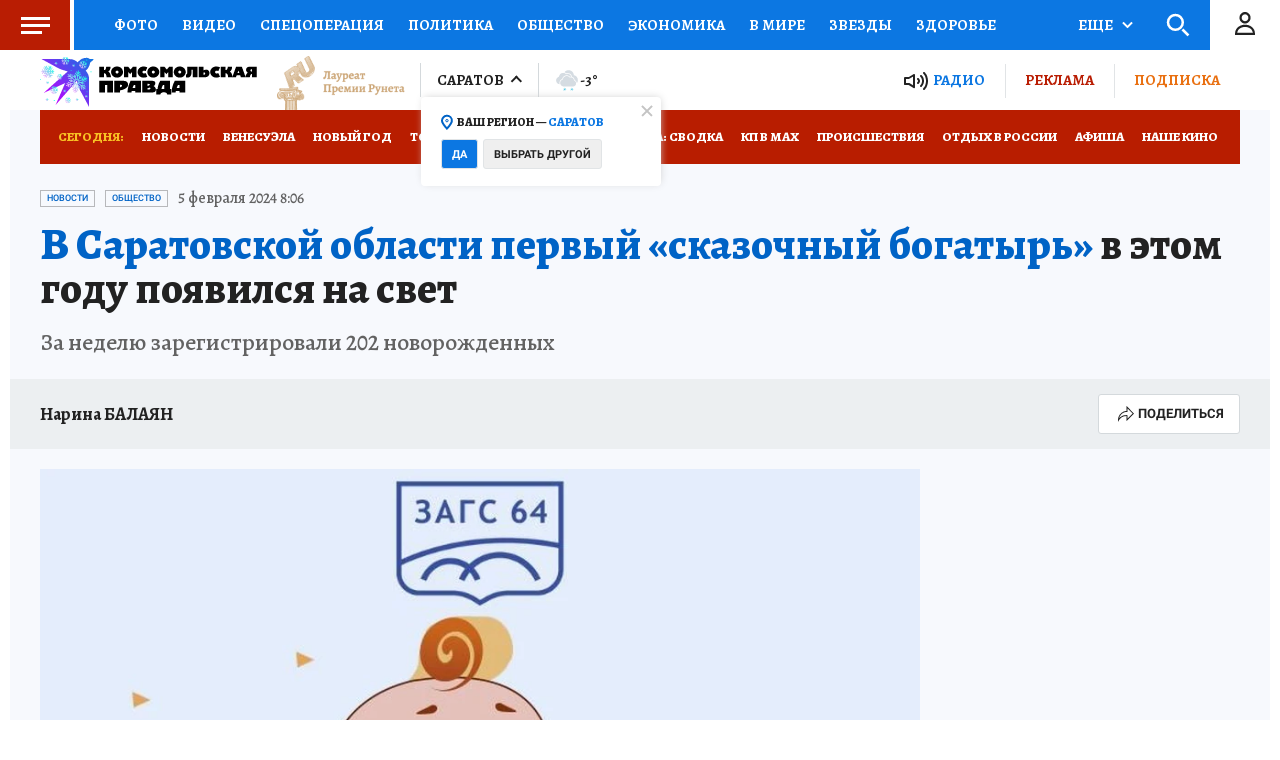

--- FILE ---
content_type: text/html
request_url: https://tns-counter.ru/nc01a**R%3Eundefined*kp_ru/ru/UTF-8/tmsec=kp_ru/567579864***
body_size: 14
content:
114E77196966F2D3G1768354515:114E77196966F2D3G1768354515